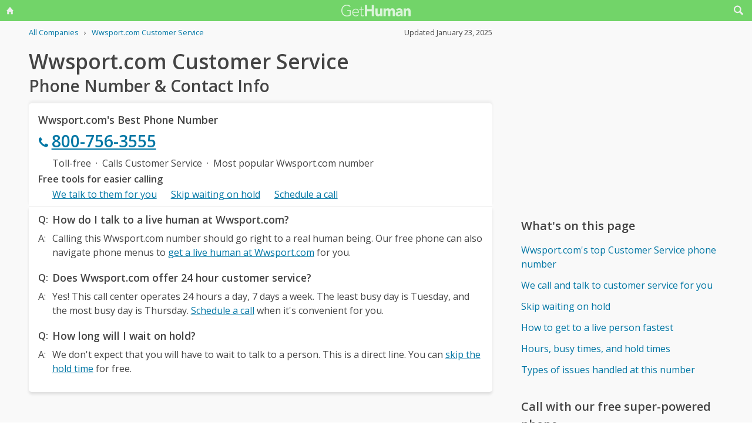

--- FILE ---
content_type: text/html; charset=utf-8
request_url: https://www.google.com/recaptcha/api2/aframe
body_size: 268
content:
<!DOCTYPE HTML><html><head><meta http-equiv="content-type" content="text/html; charset=UTF-8"></head><body><script nonce="wYyoGxLjDRYbIuuqbMFPiw">/** Anti-fraud and anti-abuse applications only. See google.com/recaptcha */ try{var clients={'sodar':'https://pagead2.googlesyndication.com/pagead/sodar?'};window.addEventListener("message",function(a){try{if(a.source===window.parent){var b=JSON.parse(a.data);var c=clients[b['id']];if(c){var d=document.createElement('img');d.src=c+b['params']+'&rc='+(localStorage.getItem("rc::a")?sessionStorage.getItem("rc::b"):"");window.document.body.appendChild(d);sessionStorage.setItem("rc::e",parseInt(sessionStorage.getItem("rc::e")||0)+1);localStorage.setItem("rc::h",'1769266141870');}}}catch(b){}});window.parent.postMessage("_grecaptcha_ready", "*");}catch(b){}</script></body></html>